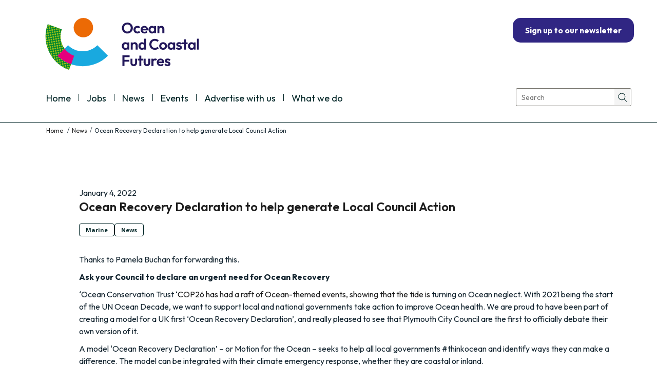

--- FILE ---
content_type: text/html; charset=UTF-8
request_url: http://www.cmscoms.com/?p=27879
body_size: 13373
content:
<!DOCTYPE html>
<!--[if IE 7]>
<html id="ie7" lang="en-GB">
<![endif]-->
<!--[if IE 8]>
<html id="ie8" lang="en-GB">
<![endif]-->
<!--[if !(IE 6) | !(IE 7) | !(IE 8)  ]><!-->
<html lang="en-GB">
<!--<![endif]-->
<head>
	<!-- Google tag (gtag.js) -->
	<script async src="https://www.googletagmanager.com/gtag/js?id=G-00XS8WDM6S"></script>
	<script>
	  window.dataLayer = window.dataLayer || [];
	  function gtag(){dataLayer.push(arguments);}
	  gtag('js', new Date());

	  gtag('config', 'G-00XS8WDM6S');
	</script>
	<meta charset="UTF-8" />
		<title>Ocean Recovery Declaration to help generate Local Council Action - Ocean and Coastal Futures</title>

	<meta name="viewport" content="width=device-width, initial-scale=1.0" />

    <link rel="shortcut icon" href="https://willingcollaboration.com/wp-content/uploads/2013/07/CMS-blue-favicon.png" />
    <link rel="profile" href="http://gmpg.org/xfn/11" />
    <link rel="pingback" href="" />
    
	<!-- HTML5 shim and Respond.js IE8 support of HTML5 elements and media queries -->
    <!--[if lt IE 9]>
    <script src="http://www.cmscoms.com/wp-content/themes/alterna1/js/html5shiv.js"></script>
	<script src="http://www.cmscoms.com/wp-content/themes/alterna1/js/respond.min.js"></script>
    <![endif]-->
<meta name='robots' content='index, follow, max-image-preview:large, max-snippet:-1, max-video-preview:-1' />

	<!-- This site is optimized with the Yoast SEO plugin v26.7 - https://yoast.com/wordpress/plugins/seo/ -->
	<meta name="description" content="Ocean and Coastal Futures - We’re all about connecting people – organising events, creating communications and promoting job opportunities." />
	<link rel="canonical" href="https://www.cmscoms.com/?p=27879" />
	<meta property="og:locale" content="en_GB" />
	<meta property="og:type" content="article" />
	<meta property="og:title" content="Ocean Recovery Declaration to help generate Local Council Action - Ocean and Coastal Futures" />
	<meta property="og:description" content="Ocean and Coastal Futures - We’re all about connecting people – organising events, creating communications and promoting job opportunities." />
	<meta property="og:url" content="https://www.cmscoms.com/?p=27879" />
	<meta property="og:site_name" content="Ocean and Coastal Futures" />
	<meta property="article:published_time" content="2022-01-04T09:18:45+00:00" />
	<meta property="og:image" content="https://www.cmscoms.com/wp-content/uploads/2025/02/ocf-social-logo-new.png" />
	<meta property="og:image:width" content="800" />
	<meta property="og:image:height" content="320" />
	<meta property="og:image:type" content="image/png" />
	<meta name="author" content="jayne" />
	<meta name="twitter:card" content="summary_large_image" />
	<meta name="twitter:creator" content="@CF_Conf" />
	<meta name="twitter:site" content="@CF_Conf" />
	<meta name="twitter:label1" content="Written by" />
	<meta name="twitter:data1" content="jayne" />
	<meta name="twitter:label2" content="Estimated reading time" />
	<meta name="twitter:data2" content="1 minute" />
	<script type="application/ld+json" class="yoast-schema-graph">{"@context":"https://schema.org","@graph":[{"@type":"Article","@id":"https://www.cmscoms.com/?p=27879#article","isPartOf":{"@id":"https://www.cmscoms.com/?p=27879"},"author":{"name":"jayne","@id":"https://www.cmscoms.com/#/schema/person/7dad7c252e057f2186c608ef1b3d0da6"},"headline":"Ocean Recovery Declaration to help generate Local Council Action","datePublished":"2022-01-04T09:18:45+00:00","mainEntityOfPage":{"@id":"https://www.cmscoms.com/?p=27879"},"wordCount":242,"publisher":{"@id":"https://www.cmscoms.com/#organization"},"keywords":["Buchan","council","declaration","LA","Plymouth","Recovery"],"articleSection":["Marine","News"],"inLanguage":"en-GB"},{"@type":"WebPage","@id":"https://www.cmscoms.com/?p=27879","url":"https://www.cmscoms.com/?p=27879","name":"Ocean Recovery Declaration to help generate Local Council Action - Ocean and Coastal Futures","isPartOf":{"@id":"https://www.cmscoms.com/#website"},"datePublished":"2022-01-04T09:18:45+00:00","description":"Ocean and Coastal Futures - We’re all about connecting people – organising events, creating communications and promoting job opportunities.","breadcrumb":{"@id":"https://www.cmscoms.com/?p=27879#breadcrumb"},"inLanguage":"en-GB","potentialAction":[{"@type":"ReadAction","target":["https://www.cmscoms.com/?p=27879"]}]},{"@type":"BreadcrumbList","@id":"https://www.cmscoms.com/?p=27879#breadcrumb","itemListElement":[{"@type":"ListItem","position":1,"name":"Home","item":"https://www.cmscoms.com/"},{"@type":"ListItem","position":2,"name":"News","item":"https://www.cmscoms.com/?page_id=76"},{"@type":"ListItem","position":3,"name":"Ocean Recovery Declaration to help generate Local Council Action"}]},{"@type":"WebSite","@id":"https://www.cmscoms.com/#website","url":"https://www.cmscoms.com/","name":"Ocean and Coastal Futures","description":"Ocean and Coastal Futures - We’re all about connecting people – organising events, creating communications and promoting job opportunities.","publisher":{"@id":"https://www.cmscoms.com/#organization"},"alternateName":"Ocean and Coastal Futures","potentialAction":[{"@type":"SearchAction","target":{"@type":"EntryPoint","urlTemplate":"https://www.cmscoms.com/?s={search_term_string}"},"query-input":{"@type":"PropertyValueSpecification","valueRequired":true,"valueName":"search_term_string"}}],"inLanguage":"en-GB"},{"@type":"Organization","@id":"https://www.cmscoms.com/#organization","name":"Ocean and Coastal Futures","alternateName":"Ocean and Coastal Futures","url":"https://www.cmscoms.com/","logo":{"@type":"ImageObject","inLanguage":"en-GB","@id":"https://www.cmscoms.com/#/schema/logo/image/","url":"https://www.cmscoms.com/wp-content/uploads/2024/10/OceanCoastalFutures-1.svg","contentUrl":"https://www.cmscoms.com/wp-content/uploads/2024/10/OceanCoastalFutures-1.svg","width":303,"height":105,"caption":"Ocean and Coastal Futures"},"image":{"@id":"https://www.cmscoms.com/#/schema/logo/image/"},"sameAs":["https://x.com/CF_Conf","https://www.linkedin.com/company/ocean-coastal-futures/"]},{"@type":"Person","@id":"https://www.cmscoms.com/#/schema/person/7dad7c252e057f2186c608ef1b3d0da6","name":"jayne","image":{"@type":"ImageObject","inLanguage":"en-GB","@id":"https://www.cmscoms.com/#/schema/person/image/","url":"https://secure.gravatar.com/avatar/ee583e2e65d69fa0f20393be5d2adc09fbbd6be0283a555c7fcc018ff7ba887d?s=96&d=mm&r=g","contentUrl":"https://secure.gravatar.com/avatar/ee583e2e65d69fa0f20393be5d2adc09fbbd6be0283a555c7fcc018ff7ba887d?s=96&d=mm&r=g","caption":"jayne"},"url":"https://www.cmscoms.com/?author=11"}]}</script>
	<!-- / Yoast SEO plugin. -->


<link rel='dns-prefetch' href='//static.addtoany.com' />
<link rel='dns-prefetch' href='//fonts.googleapis.com' />
<link rel='dns-prefetch' href='//www.googletagmanager.com' />
<style id='wp-img-auto-sizes-contain-inline-css' type='text/css'>
img:is([sizes=auto i],[sizes^="auto," i]){contain-intrinsic-size:3000px 1500px}
/*# sourceURL=wp-img-auto-sizes-contain-inline-css */
</style>
<style id='wp-block-library-inline-css' type='text/css'>
:root{--wp-block-synced-color:#7a00df;--wp-block-synced-color--rgb:122,0,223;--wp-bound-block-color:var(--wp-block-synced-color);--wp-editor-canvas-background:#ddd;--wp-admin-theme-color:#007cba;--wp-admin-theme-color--rgb:0,124,186;--wp-admin-theme-color-darker-10:#006ba1;--wp-admin-theme-color-darker-10--rgb:0,107,160.5;--wp-admin-theme-color-darker-20:#005a87;--wp-admin-theme-color-darker-20--rgb:0,90,135;--wp-admin-border-width-focus:2px}@media (min-resolution:192dpi){:root{--wp-admin-border-width-focus:1.5px}}.wp-element-button{cursor:pointer}:root .has-very-light-gray-background-color{background-color:#eee}:root .has-very-dark-gray-background-color{background-color:#313131}:root .has-very-light-gray-color{color:#eee}:root .has-very-dark-gray-color{color:#313131}:root .has-vivid-green-cyan-to-vivid-cyan-blue-gradient-background{background:linear-gradient(135deg,#00d084,#0693e3)}:root .has-purple-crush-gradient-background{background:linear-gradient(135deg,#34e2e4,#4721fb 50%,#ab1dfe)}:root .has-hazy-dawn-gradient-background{background:linear-gradient(135deg,#faaca8,#dad0ec)}:root .has-subdued-olive-gradient-background{background:linear-gradient(135deg,#fafae1,#67a671)}:root .has-atomic-cream-gradient-background{background:linear-gradient(135deg,#fdd79a,#004a59)}:root .has-nightshade-gradient-background{background:linear-gradient(135deg,#330968,#31cdcf)}:root .has-midnight-gradient-background{background:linear-gradient(135deg,#020381,#2874fc)}:root{--wp--preset--font-size--normal:16px;--wp--preset--font-size--huge:42px}.has-regular-font-size{font-size:1em}.has-larger-font-size{font-size:2.625em}.has-normal-font-size{font-size:var(--wp--preset--font-size--normal)}.has-huge-font-size{font-size:var(--wp--preset--font-size--huge)}.has-text-align-center{text-align:center}.has-text-align-left{text-align:left}.has-text-align-right{text-align:right}.has-fit-text{white-space:nowrap!important}#end-resizable-editor-section{display:none}.aligncenter{clear:both}.items-justified-left{justify-content:flex-start}.items-justified-center{justify-content:center}.items-justified-right{justify-content:flex-end}.items-justified-space-between{justify-content:space-between}.screen-reader-text{border:0;clip-path:inset(50%);height:1px;margin:-1px;overflow:hidden;padding:0;position:absolute;width:1px;word-wrap:normal!important}.screen-reader-text:focus{background-color:#ddd;clip-path:none;color:#444;display:block;font-size:1em;height:auto;left:5px;line-height:normal;padding:15px 23px 14px;text-decoration:none;top:5px;width:auto;z-index:100000}html :where(.has-border-color){border-style:solid}html :where([style*=border-top-color]){border-top-style:solid}html :where([style*=border-right-color]){border-right-style:solid}html :where([style*=border-bottom-color]){border-bottom-style:solid}html :where([style*=border-left-color]){border-left-style:solid}html :where([style*=border-width]){border-style:solid}html :where([style*=border-top-width]){border-top-style:solid}html :where([style*=border-right-width]){border-right-style:solid}html :where([style*=border-bottom-width]){border-bottom-style:solid}html :where([style*=border-left-width]){border-left-style:solid}html :where(img[class*=wp-image-]){height:auto;max-width:100%}:where(figure){margin:0 0 1em}html :where(.is-position-sticky){--wp-admin--admin-bar--position-offset:var(--wp-admin--admin-bar--height,0px)}@media screen and (max-width:600px){html :where(.is-position-sticky){--wp-admin--admin-bar--position-offset:0px}}

/*# sourceURL=wp-block-library-inline-css */
</style><style id='wp-block-button-inline-css' type='text/css'>
.wp-block-button__link{align-content:center;box-sizing:border-box;cursor:pointer;display:inline-block;height:100%;text-align:center;word-break:break-word}.wp-block-button__link.aligncenter{text-align:center}.wp-block-button__link.alignright{text-align:right}:where(.wp-block-button__link){border-radius:9999px;box-shadow:none;padding:calc(.667em + 2px) calc(1.333em + 2px);text-decoration:none}.wp-block-button[style*=text-decoration] .wp-block-button__link{text-decoration:inherit}.wp-block-buttons>.wp-block-button.has-custom-width{max-width:none}.wp-block-buttons>.wp-block-button.has-custom-width .wp-block-button__link{width:100%}.wp-block-buttons>.wp-block-button.has-custom-font-size .wp-block-button__link{font-size:inherit}.wp-block-buttons>.wp-block-button.wp-block-button__width-25{width:calc(25% - var(--wp--style--block-gap, .5em)*.75)}.wp-block-buttons>.wp-block-button.wp-block-button__width-50{width:calc(50% - var(--wp--style--block-gap, .5em)*.5)}.wp-block-buttons>.wp-block-button.wp-block-button__width-75{width:calc(75% - var(--wp--style--block-gap, .5em)*.25)}.wp-block-buttons>.wp-block-button.wp-block-button__width-100{flex-basis:100%;width:100%}.wp-block-buttons.is-vertical>.wp-block-button.wp-block-button__width-25{width:25%}.wp-block-buttons.is-vertical>.wp-block-button.wp-block-button__width-50{width:50%}.wp-block-buttons.is-vertical>.wp-block-button.wp-block-button__width-75{width:75%}.wp-block-button.is-style-squared,.wp-block-button__link.wp-block-button.is-style-squared{border-radius:0}.wp-block-button.no-border-radius,.wp-block-button__link.no-border-radius{border-radius:0!important}:root :where(.wp-block-button .wp-block-button__link.is-style-outline),:root :where(.wp-block-button.is-style-outline>.wp-block-button__link){border:2px solid;padding:.667em 1.333em}:root :where(.wp-block-button .wp-block-button__link.is-style-outline:not(.has-text-color)),:root :where(.wp-block-button.is-style-outline>.wp-block-button__link:not(.has-text-color)){color:currentColor}:root :where(.wp-block-button .wp-block-button__link.is-style-outline:not(.has-background)),:root :where(.wp-block-button.is-style-outline>.wp-block-button__link:not(.has-background)){background-color:initial;background-image:none}
/*# sourceURL=http://www.cmscoms.com/wp-includes/blocks/button/style.min.css */
</style>
<style id='wp-block-buttons-inline-css' type='text/css'>
.wp-block-buttons{box-sizing:border-box}.wp-block-buttons.is-vertical{flex-direction:column}.wp-block-buttons.is-vertical>.wp-block-button:last-child{margin-bottom:0}.wp-block-buttons>.wp-block-button{display:inline-block;margin:0}.wp-block-buttons.is-content-justification-left{justify-content:flex-start}.wp-block-buttons.is-content-justification-left.is-vertical{align-items:flex-start}.wp-block-buttons.is-content-justification-center{justify-content:center}.wp-block-buttons.is-content-justification-center.is-vertical{align-items:center}.wp-block-buttons.is-content-justification-right{justify-content:flex-end}.wp-block-buttons.is-content-justification-right.is-vertical{align-items:flex-end}.wp-block-buttons.is-content-justification-space-between{justify-content:space-between}.wp-block-buttons.aligncenter{text-align:center}.wp-block-buttons:not(.is-content-justification-space-between,.is-content-justification-right,.is-content-justification-left,.is-content-justification-center) .wp-block-button.aligncenter{margin-left:auto;margin-right:auto;width:100%}.wp-block-buttons[style*=text-decoration] .wp-block-button,.wp-block-buttons[style*=text-decoration] .wp-block-button__link{text-decoration:inherit}.wp-block-buttons.has-custom-font-size .wp-block-button__link{font-size:inherit}.wp-block-buttons .wp-block-button__link{width:100%}.wp-block-button.aligncenter{text-align:center}
/*# sourceURL=http://www.cmscoms.com/wp-includes/blocks/buttons/style.min.css */
</style>
<style id='wp-block-paragraph-inline-css' type='text/css'>
.is-small-text{font-size:.875em}.is-regular-text{font-size:1em}.is-large-text{font-size:2.25em}.is-larger-text{font-size:3em}.has-drop-cap:not(:focus):first-letter{float:left;font-size:8.4em;font-style:normal;font-weight:100;line-height:.68;margin:.05em .1em 0 0;text-transform:uppercase}body.rtl .has-drop-cap:not(:focus):first-letter{float:none;margin-left:.1em}p.has-drop-cap.has-background{overflow:hidden}:root :where(p.has-background){padding:1.25em 2.375em}:where(p.has-text-color:not(.has-link-color)) a{color:inherit}p.has-text-align-left[style*="writing-mode:vertical-lr"],p.has-text-align-right[style*="writing-mode:vertical-rl"]{rotate:180deg}
/*# sourceURL=http://www.cmscoms.com/wp-includes/blocks/paragraph/style.min.css */
</style>
<style id='wp-block-social-links-inline-css' type='text/css'>
.wp-block-social-links{background:none;box-sizing:border-box;margin-left:0;padding-left:0;padding-right:0;text-indent:0}.wp-block-social-links .wp-social-link a,.wp-block-social-links .wp-social-link a:hover{border-bottom:0;box-shadow:none;text-decoration:none}.wp-block-social-links .wp-social-link svg{height:1em;width:1em}.wp-block-social-links .wp-social-link span:not(.screen-reader-text){font-size:.65em;margin-left:.5em;margin-right:.5em}.wp-block-social-links.has-small-icon-size{font-size:16px}.wp-block-social-links,.wp-block-social-links.has-normal-icon-size{font-size:24px}.wp-block-social-links.has-large-icon-size{font-size:36px}.wp-block-social-links.has-huge-icon-size{font-size:48px}.wp-block-social-links.aligncenter{display:flex;justify-content:center}.wp-block-social-links.alignright{justify-content:flex-end}.wp-block-social-link{border-radius:9999px;display:block}@media not (prefers-reduced-motion){.wp-block-social-link{transition:transform .1s ease}}.wp-block-social-link{height:auto}.wp-block-social-link a{align-items:center;display:flex;line-height:0}.wp-block-social-link:hover{transform:scale(1.1)}.wp-block-social-links .wp-block-social-link.wp-social-link{display:inline-block;margin:0;padding:0}.wp-block-social-links .wp-block-social-link.wp-social-link .wp-block-social-link-anchor,.wp-block-social-links .wp-block-social-link.wp-social-link .wp-block-social-link-anchor svg,.wp-block-social-links .wp-block-social-link.wp-social-link .wp-block-social-link-anchor:active,.wp-block-social-links .wp-block-social-link.wp-social-link .wp-block-social-link-anchor:hover,.wp-block-social-links .wp-block-social-link.wp-social-link .wp-block-social-link-anchor:visited{color:currentColor;fill:currentColor}:where(.wp-block-social-links:not(.is-style-logos-only)) .wp-social-link{background-color:#f0f0f0;color:#444}:where(.wp-block-social-links:not(.is-style-logos-only)) .wp-social-link-amazon{background-color:#f90;color:#fff}:where(.wp-block-social-links:not(.is-style-logos-only)) .wp-social-link-bandcamp{background-color:#1ea0c3;color:#fff}:where(.wp-block-social-links:not(.is-style-logos-only)) .wp-social-link-behance{background-color:#0757fe;color:#fff}:where(.wp-block-social-links:not(.is-style-logos-only)) .wp-social-link-bluesky{background-color:#0a7aff;color:#fff}:where(.wp-block-social-links:not(.is-style-logos-only)) .wp-social-link-codepen{background-color:#1e1f26;color:#fff}:where(.wp-block-social-links:not(.is-style-logos-only)) .wp-social-link-deviantart{background-color:#02e49b;color:#fff}:where(.wp-block-social-links:not(.is-style-logos-only)) .wp-social-link-discord{background-color:#5865f2;color:#fff}:where(.wp-block-social-links:not(.is-style-logos-only)) .wp-social-link-dribbble{background-color:#e94c89;color:#fff}:where(.wp-block-social-links:not(.is-style-logos-only)) .wp-social-link-dropbox{background-color:#4280ff;color:#fff}:where(.wp-block-social-links:not(.is-style-logos-only)) .wp-social-link-etsy{background-color:#f45800;color:#fff}:where(.wp-block-social-links:not(.is-style-logos-only)) .wp-social-link-facebook{background-color:#0866ff;color:#fff}:where(.wp-block-social-links:not(.is-style-logos-only)) .wp-social-link-fivehundredpx{background-color:#000;color:#fff}:where(.wp-block-social-links:not(.is-style-logos-only)) .wp-social-link-flickr{background-color:#0461dd;color:#fff}:where(.wp-block-social-links:not(.is-style-logos-only)) .wp-social-link-foursquare{background-color:#e65678;color:#fff}:where(.wp-block-social-links:not(.is-style-logos-only)) .wp-social-link-github{background-color:#24292d;color:#fff}:where(.wp-block-social-links:not(.is-style-logos-only)) .wp-social-link-goodreads{background-color:#eceadd;color:#382110}:where(.wp-block-social-links:not(.is-style-logos-only)) .wp-social-link-google{background-color:#ea4434;color:#fff}:where(.wp-block-social-links:not(.is-style-logos-only)) .wp-social-link-gravatar{background-color:#1d4fc4;color:#fff}:where(.wp-block-social-links:not(.is-style-logos-only)) .wp-social-link-instagram{background-color:#f00075;color:#fff}:where(.wp-block-social-links:not(.is-style-logos-only)) .wp-social-link-lastfm{background-color:#e21b24;color:#fff}:where(.wp-block-social-links:not(.is-style-logos-only)) .wp-social-link-linkedin{background-color:#0d66c2;color:#fff}:where(.wp-block-social-links:not(.is-style-logos-only)) .wp-social-link-mastodon{background-color:#3288d4;color:#fff}:where(.wp-block-social-links:not(.is-style-logos-only)) .wp-social-link-medium{background-color:#000;color:#fff}:where(.wp-block-social-links:not(.is-style-logos-only)) .wp-social-link-meetup{background-color:#f6405f;color:#fff}:where(.wp-block-social-links:not(.is-style-logos-only)) .wp-social-link-patreon{background-color:#000;color:#fff}:where(.wp-block-social-links:not(.is-style-logos-only)) .wp-social-link-pinterest{background-color:#e60122;color:#fff}:where(.wp-block-social-links:not(.is-style-logos-only)) .wp-social-link-pocket{background-color:#ef4155;color:#fff}:where(.wp-block-social-links:not(.is-style-logos-only)) .wp-social-link-reddit{background-color:#ff4500;color:#fff}:where(.wp-block-social-links:not(.is-style-logos-only)) .wp-social-link-skype{background-color:#0478d7;color:#fff}:where(.wp-block-social-links:not(.is-style-logos-only)) .wp-social-link-snapchat{background-color:#fefc00;color:#fff;stroke:#000}:where(.wp-block-social-links:not(.is-style-logos-only)) .wp-social-link-soundcloud{background-color:#ff5600;color:#fff}:where(.wp-block-social-links:not(.is-style-logos-only)) .wp-social-link-spotify{background-color:#1bd760;color:#fff}:where(.wp-block-social-links:not(.is-style-logos-only)) .wp-social-link-telegram{background-color:#2aabee;color:#fff}:where(.wp-block-social-links:not(.is-style-logos-only)) .wp-social-link-threads{background-color:#000;color:#fff}:where(.wp-block-social-links:not(.is-style-logos-only)) .wp-social-link-tiktok{background-color:#000;color:#fff}:where(.wp-block-social-links:not(.is-style-logos-only)) .wp-social-link-tumblr{background-color:#011835;color:#fff}:where(.wp-block-social-links:not(.is-style-logos-only)) .wp-social-link-twitch{background-color:#6440a4;color:#fff}:where(.wp-block-social-links:not(.is-style-logos-only)) .wp-social-link-twitter{background-color:#1da1f2;color:#fff}:where(.wp-block-social-links:not(.is-style-logos-only)) .wp-social-link-vimeo{background-color:#1eb7ea;color:#fff}:where(.wp-block-social-links:not(.is-style-logos-only)) .wp-social-link-vk{background-color:#4680c2;color:#fff}:where(.wp-block-social-links:not(.is-style-logos-only)) .wp-social-link-wordpress{background-color:#3499cd;color:#fff}:where(.wp-block-social-links:not(.is-style-logos-only)) .wp-social-link-whatsapp{background-color:#25d366;color:#fff}:where(.wp-block-social-links:not(.is-style-logos-only)) .wp-social-link-x{background-color:#000;color:#fff}:where(.wp-block-social-links:not(.is-style-logos-only)) .wp-social-link-yelp{background-color:#d32422;color:#fff}:where(.wp-block-social-links:not(.is-style-logos-only)) .wp-social-link-youtube{background-color:red;color:#fff}:where(.wp-block-social-links.is-style-logos-only) .wp-social-link{background:none}:where(.wp-block-social-links.is-style-logos-only) .wp-social-link svg{height:1.25em;width:1.25em}:where(.wp-block-social-links.is-style-logos-only) .wp-social-link-amazon{color:#f90}:where(.wp-block-social-links.is-style-logos-only) .wp-social-link-bandcamp{color:#1ea0c3}:where(.wp-block-social-links.is-style-logos-only) .wp-social-link-behance{color:#0757fe}:where(.wp-block-social-links.is-style-logos-only) .wp-social-link-bluesky{color:#0a7aff}:where(.wp-block-social-links.is-style-logos-only) .wp-social-link-codepen{color:#1e1f26}:where(.wp-block-social-links.is-style-logos-only) .wp-social-link-deviantart{color:#02e49b}:where(.wp-block-social-links.is-style-logos-only) .wp-social-link-discord{color:#5865f2}:where(.wp-block-social-links.is-style-logos-only) .wp-social-link-dribbble{color:#e94c89}:where(.wp-block-social-links.is-style-logos-only) .wp-social-link-dropbox{color:#4280ff}:where(.wp-block-social-links.is-style-logos-only) .wp-social-link-etsy{color:#f45800}:where(.wp-block-social-links.is-style-logos-only) .wp-social-link-facebook{color:#0866ff}:where(.wp-block-social-links.is-style-logos-only) .wp-social-link-fivehundredpx{color:#000}:where(.wp-block-social-links.is-style-logos-only) .wp-social-link-flickr{color:#0461dd}:where(.wp-block-social-links.is-style-logos-only) .wp-social-link-foursquare{color:#e65678}:where(.wp-block-social-links.is-style-logos-only) .wp-social-link-github{color:#24292d}:where(.wp-block-social-links.is-style-logos-only) .wp-social-link-goodreads{color:#382110}:where(.wp-block-social-links.is-style-logos-only) .wp-social-link-google{color:#ea4434}:where(.wp-block-social-links.is-style-logos-only) .wp-social-link-gravatar{color:#1d4fc4}:where(.wp-block-social-links.is-style-logos-only) .wp-social-link-instagram{color:#f00075}:where(.wp-block-social-links.is-style-logos-only) .wp-social-link-lastfm{color:#e21b24}:where(.wp-block-social-links.is-style-logos-only) .wp-social-link-linkedin{color:#0d66c2}:where(.wp-block-social-links.is-style-logos-only) .wp-social-link-mastodon{color:#3288d4}:where(.wp-block-social-links.is-style-logos-only) .wp-social-link-medium{color:#000}:where(.wp-block-social-links.is-style-logos-only) .wp-social-link-meetup{color:#f6405f}:where(.wp-block-social-links.is-style-logos-only) .wp-social-link-patreon{color:#000}:where(.wp-block-social-links.is-style-logos-only) .wp-social-link-pinterest{color:#e60122}:where(.wp-block-social-links.is-style-logos-only) .wp-social-link-pocket{color:#ef4155}:where(.wp-block-social-links.is-style-logos-only) .wp-social-link-reddit{color:#ff4500}:where(.wp-block-social-links.is-style-logos-only) .wp-social-link-skype{color:#0478d7}:where(.wp-block-social-links.is-style-logos-only) .wp-social-link-snapchat{color:#fff;stroke:#000}:where(.wp-block-social-links.is-style-logos-only) .wp-social-link-soundcloud{color:#ff5600}:where(.wp-block-social-links.is-style-logos-only) .wp-social-link-spotify{color:#1bd760}:where(.wp-block-social-links.is-style-logos-only) .wp-social-link-telegram{color:#2aabee}:where(.wp-block-social-links.is-style-logos-only) .wp-social-link-threads{color:#000}:where(.wp-block-social-links.is-style-logos-only) .wp-social-link-tiktok{color:#000}:where(.wp-block-social-links.is-style-logos-only) .wp-social-link-tumblr{color:#011835}:where(.wp-block-social-links.is-style-logos-only) .wp-social-link-twitch{color:#6440a4}:where(.wp-block-social-links.is-style-logos-only) .wp-social-link-twitter{color:#1da1f2}:where(.wp-block-social-links.is-style-logos-only) .wp-social-link-vimeo{color:#1eb7ea}:where(.wp-block-social-links.is-style-logos-only) .wp-social-link-vk{color:#4680c2}:where(.wp-block-social-links.is-style-logos-only) .wp-social-link-whatsapp{color:#25d366}:where(.wp-block-social-links.is-style-logos-only) .wp-social-link-wordpress{color:#3499cd}:where(.wp-block-social-links.is-style-logos-only) .wp-social-link-x{color:#000}:where(.wp-block-social-links.is-style-logos-only) .wp-social-link-yelp{color:#d32422}:where(.wp-block-social-links.is-style-logos-only) .wp-social-link-youtube{color:red}.wp-block-social-links.is-style-pill-shape .wp-social-link{width:auto}:root :where(.wp-block-social-links .wp-social-link a){padding:.25em}:root :where(.wp-block-social-links.is-style-logos-only .wp-social-link a){padding:0}:root :where(.wp-block-social-links.is-style-pill-shape .wp-social-link a){padding-left:.6666666667em;padding-right:.6666666667em}.wp-block-social-links:not(.has-icon-color):not(.has-icon-background-color) .wp-social-link-snapchat .wp-block-social-link-label{color:#000}
/*# sourceURL=http://www.cmscoms.com/wp-includes/blocks/social-links/style.min.css */
</style>
<style id='global-styles-inline-css' type='text/css'>
:root{--wp--preset--aspect-ratio--square: 1;--wp--preset--aspect-ratio--4-3: 4/3;--wp--preset--aspect-ratio--3-4: 3/4;--wp--preset--aspect-ratio--3-2: 3/2;--wp--preset--aspect-ratio--2-3: 2/3;--wp--preset--aspect-ratio--16-9: 16/9;--wp--preset--aspect-ratio--9-16: 9/16;--wp--preset--color--black: #000000;--wp--preset--color--cyan-bluish-gray: #abb8c3;--wp--preset--color--white: #ffffff;--wp--preset--color--pale-pink: #f78da7;--wp--preset--color--vivid-red: #cf2e2e;--wp--preset--color--luminous-vivid-orange: #ff6900;--wp--preset--color--luminous-vivid-amber: #fcb900;--wp--preset--color--light-green-cyan: #7bdcb5;--wp--preset--color--vivid-green-cyan: #00d084;--wp--preset--color--pale-cyan-blue: #8ed1fc;--wp--preset--color--vivid-cyan-blue: #0693e3;--wp--preset--color--vivid-purple: #9b51e0;--wp--preset--gradient--vivid-cyan-blue-to-vivid-purple: linear-gradient(135deg,rgb(6,147,227) 0%,rgb(155,81,224) 100%);--wp--preset--gradient--light-green-cyan-to-vivid-green-cyan: linear-gradient(135deg,rgb(122,220,180) 0%,rgb(0,208,130) 100%);--wp--preset--gradient--luminous-vivid-amber-to-luminous-vivid-orange: linear-gradient(135deg,rgb(252,185,0) 0%,rgb(255,105,0) 100%);--wp--preset--gradient--luminous-vivid-orange-to-vivid-red: linear-gradient(135deg,rgb(255,105,0) 0%,rgb(207,46,46) 100%);--wp--preset--gradient--very-light-gray-to-cyan-bluish-gray: linear-gradient(135deg,rgb(238,238,238) 0%,rgb(169,184,195) 100%);--wp--preset--gradient--cool-to-warm-spectrum: linear-gradient(135deg,rgb(74,234,220) 0%,rgb(151,120,209) 20%,rgb(207,42,186) 40%,rgb(238,44,130) 60%,rgb(251,105,98) 80%,rgb(254,248,76) 100%);--wp--preset--gradient--blush-light-purple: linear-gradient(135deg,rgb(255,206,236) 0%,rgb(152,150,240) 100%);--wp--preset--gradient--blush-bordeaux: linear-gradient(135deg,rgb(254,205,165) 0%,rgb(254,45,45) 50%,rgb(107,0,62) 100%);--wp--preset--gradient--luminous-dusk: linear-gradient(135deg,rgb(255,203,112) 0%,rgb(199,81,192) 50%,rgb(65,88,208) 100%);--wp--preset--gradient--pale-ocean: linear-gradient(135deg,rgb(255,245,203) 0%,rgb(182,227,212) 50%,rgb(51,167,181) 100%);--wp--preset--gradient--electric-grass: linear-gradient(135deg,rgb(202,248,128) 0%,rgb(113,206,126) 100%);--wp--preset--gradient--midnight: linear-gradient(135deg,rgb(2,3,129) 0%,rgb(40,116,252) 100%);--wp--preset--font-size--small: 13px;--wp--preset--font-size--medium: 20px;--wp--preset--font-size--large: 36px;--wp--preset--font-size--x-large: 42px;--wp--preset--spacing--20: 0.44rem;--wp--preset--spacing--30: 0.67rem;--wp--preset--spacing--40: 1rem;--wp--preset--spacing--50: 1.5rem;--wp--preset--spacing--60: 2.25rem;--wp--preset--spacing--70: 3.38rem;--wp--preset--spacing--80: 5.06rem;--wp--preset--shadow--natural: 6px 6px 9px rgba(0, 0, 0, 0.2);--wp--preset--shadow--deep: 12px 12px 50px rgba(0, 0, 0, 0.4);--wp--preset--shadow--sharp: 6px 6px 0px rgba(0, 0, 0, 0.2);--wp--preset--shadow--outlined: 6px 6px 0px -3px rgb(255, 255, 255), 6px 6px rgb(0, 0, 0);--wp--preset--shadow--crisp: 6px 6px 0px rgb(0, 0, 0);}:where(.is-layout-flex){gap: 0.5em;}:where(.is-layout-grid){gap: 0.5em;}body .is-layout-flex{display: flex;}.is-layout-flex{flex-wrap: wrap;align-items: center;}.is-layout-flex > :is(*, div){margin: 0;}body .is-layout-grid{display: grid;}.is-layout-grid > :is(*, div){margin: 0;}:where(.wp-block-columns.is-layout-flex){gap: 2em;}:where(.wp-block-columns.is-layout-grid){gap: 2em;}:where(.wp-block-post-template.is-layout-flex){gap: 1.25em;}:where(.wp-block-post-template.is-layout-grid){gap: 1.25em;}.has-black-color{color: var(--wp--preset--color--black) !important;}.has-cyan-bluish-gray-color{color: var(--wp--preset--color--cyan-bluish-gray) !important;}.has-white-color{color: var(--wp--preset--color--white) !important;}.has-pale-pink-color{color: var(--wp--preset--color--pale-pink) !important;}.has-vivid-red-color{color: var(--wp--preset--color--vivid-red) !important;}.has-luminous-vivid-orange-color{color: var(--wp--preset--color--luminous-vivid-orange) !important;}.has-luminous-vivid-amber-color{color: var(--wp--preset--color--luminous-vivid-amber) !important;}.has-light-green-cyan-color{color: var(--wp--preset--color--light-green-cyan) !important;}.has-vivid-green-cyan-color{color: var(--wp--preset--color--vivid-green-cyan) !important;}.has-pale-cyan-blue-color{color: var(--wp--preset--color--pale-cyan-blue) !important;}.has-vivid-cyan-blue-color{color: var(--wp--preset--color--vivid-cyan-blue) !important;}.has-vivid-purple-color{color: var(--wp--preset--color--vivid-purple) !important;}.has-black-background-color{background-color: var(--wp--preset--color--black) !important;}.has-cyan-bluish-gray-background-color{background-color: var(--wp--preset--color--cyan-bluish-gray) !important;}.has-white-background-color{background-color: var(--wp--preset--color--white) !important;}.has-pale-pink-background-color{background-color: var(--wp--preset--color--pale-pink) !important;}.has-vivid-red-background-color{background-color: var(--wp--preset--color--vivid-red) !important;}.has-luminous-vivid-orange-background-color{background-color: var(--wp--preset--color--luminous-vivid-orange) !important;}.has-luminous-vivid-amber-background-color{background-color: var(--wp--preset--color--luminous-vivid-amber) !important;}.has-light-green-cyan-background-color{background-color: var(--wp--preset--color--light-green-cyan) !important;}.has-vivid-green-cyan-background-color{background-color: var(--wp--preset--color--vivid-green-cyan) !important;}.has-pale-cyan-blue-background-color{background-color: var(--wp--preset--color--pale-cyan-blue) !important;}.has-vivid-cyan-blue-background-color{background-color: var(--wp--preset--color--vivid-cyan-blue) !important;}.has-vivid-purple-background-color{background-color: var(--wp--preset--color--vivid-purple) !important;}.has-black-border-color{border-color: var(--wp--preset--color--black) !important;}.has-cyan-bluish-gray-border-color{border-color: var(--wp--preset--color--cyan-bluish-gray) !important;}.has-white-border-color{border-color: var(--wp--preset--color--white) !important;}.has-pale-pink-border-color{border-color: var(--wp--preset--color--pale-pink) !important;}.has-vivid-red-border-color{border-color: var(--wp--preset--color--vivid-red) !important;}.has-luminous-vivid-orange-border-color{border-color: var(--wp--preset--color--luminous-vivid-orange) !important;}.has-luminous-vivid-amber-border-color{border-color: var(--wp--preset--color--luminous-vivid-amber) !important;}.has-light-green-cyan-border-color{border-color: var(--wp--preset--color--light-green-cyan) !important;}.has-vivid-green-cyan-border-color{border-color: var(--wp--preset--color--vivid-green-cyan) !important;}.has-pale-cyan-blue-border-color{border-color: var(--wp--preset--color--pale-cyan-blue) !important;}.has-vivid-cyan-blue-border-color{border-color: var(--wp--preset--color--vivid-cyan-blue) !important;}.has-vivid-purple-border-color{border-color: var(--wp--preset--color--vivid-purple) !important;}.has-vivid-cyan-blue-to-vivid-purple-gradient-background{background: var(--wp--preset--gradient--vivid-cyan-blue-to-vivid-purple) !important;}.has-light-green-cyan-to-vivid-green-cyan-gradient-background{background: var(--wp--preset--gradient--light-green-cyan-to-vivid-green-cyan) !important;}.has-luminous-vivid-amber-to-luminous-vivid-orange-gradient-background{background: var(--wp--preset--gradient--luminous-vivid-amber-to-luminous-vivid-orange) !important;}.has-luminous-vivid-orange-to-vivid-red-gradient-background{background: var(--wp--preset--gradient--luminous-vivid-orange-to-vivid-red) !important;}.has-very-light-gray-to-cyan-bluish-gray-gradient-background{background: var(--wp--preset--gradient--very-light-gray-to-cyan-bluish-gray) !important;}.has-cool-to-warm-spectrum-gradient-background{background: var(--wp--preset--gradient--cool-to-warm-spectrum) !important;}.has-blush-light-purple-gradient-background{background: var(--wp--preset--gradient--blush-light-purple) !important;}.has-blush-bordeaux-gradient-background{background: var(--wp--preset--gradient--blush-bordeaux) !important;}.has-luminous-dusk-gradient-background{background: var(--wp--preset--gradient--luminous-dusk) !important;}.has-pale-ocean-gradient-background{background: var(--wp--preset--gradient--pale-ocean) !important;}.has-electric-grass-gradient-background{background: var(--wp--preset--gradient--electric-grass) !important;}.has-midnight-gradient-background{background: var(--wp--preset--gradient--midnight) !important;}.has-small-font-size{font-size: var(--wp--preset--font-size--small) !important;}.has-medium-font-size{font-size: var(--wp--preset--font-size--medium) !important;}.has-large-font-size{font-size: var(--wp--preset--font-size--large) !important;}.has-x-large-font-size{font-size: var(--wp--preset--font-size--x-large) !important;}
/*# sourceURL=global-styles-inline-css */
</style>

<style id='classic-theme-styles-inline-css' type='text/css'>
/*! This file is auto-generated */
.wp-block-button__link{color:#fff;background-color:#32373c;border-radius:9999px;box-shadow:none;text-decoration:none;padding:calc(.667em + 2px) calc(1.333em + 2px);font-size:1.125em}.wp-block-file__button{background:#32373c;color:#fff;text-decoration:none}
/*# sourceURL=/wp-includes/css/classic-themes.min.css */
</style>
<link rel='stylesheet' id='dc_document_shortcode-css' href='http://www.cmscoms.com/wp-content/plugins/documents-shortcode/dc_documents.css?ver=6.9' type='text/css' media='all' />
<link rel='stylesheet' id='image-hover-effects-css-css' href='http://www.cmscoms.com/wp-content/plugins/mega-addons-for-visual-composer/css/ihover.css?ver=6.9' type='text/css' media='all' />
<link rel='stylesheet' id='style-css-css' href='http://www.cmscoms.com/wp-content/plugins/mega-addons-for-visual-composer/css/style.css?ver=6.9' type='text/css' media='all' />
<link rel='stylesheet' id='font-awesome-latest-css' href='http://www.cmscoms.com/wp-content/plugins/mega-addons-for-visual-composer/css/font-awesome/css/all.css?ver=6.9' type='text/css' media='all' />
<link rel='stylesheet' id='bootstrap-css' href='http://www.cmscoms.com/wp-content/themes/alterna1/bootstrap/css/bootstrap.min.css?ver=1.1.3' type='text/css' media='all' />
<link rel='stylesheet' id='fontawesome-css' href='http://www.cmscoms.com/wp-content/themes/alterna1/fontawesome/css/font-awesome.min.css?ver=1.1.3' type='text/css' media='all' />
<link rel='stylesheet' id='animate-css' href='http://www.cmscoms.com/wp-content/themes/alterna1/css/animate.min.css?ver=1.1.3' type='text/css' media='all' />
<link rel='stylesheet' id='flexslider_style-css' href='http://www.cmscoms.com/wp-content/themes/alterna1/js/flexslider/flexslider.css?ver=1.1.3' type='text/css' media='all' />
<link rel='stylesheet' id='fancyBox_style-css' href='http://www.cmscoms.com/wp-content/themes/alterna1/js/fancyBox/jquery.fancybox.css?ver=1.1.3' type='text/css' media='all' />
<link rel='stylesheet' id='fancyBox_helper_style-css' href='http://www.cmscoms.com/wp-content/themes/alterna1/js/fancyBox/helpers/jquery.fancybox-thumbs.css?ver=1.1.3' type='text/css' media='all' />
<link rel='stylesheet' id='alterna_style-css' href='http://www.cmscoms.com/wp-content/themes/cmscoms-child-theme/style.css?ver=1.1.3' type='text/css' media='all' />
<link rel='stylesheet' id='alterna_responsive-css' href='http://www.cmscoms.com/wp-content/themes/alterna1/css/responsive.css?ver=1.1.3' type='text/css' media='all' />
<link rel='stylesheet' id='custom-styles-css' href='http://www.cmscoms.com/wp-content/themes/alterna1/custom/alterna-styles.css?ver=226' type='text/css' media='all' />
<link rel='stylesheet' id='custom-font-css' href='//fonts.googleapis.com/css?family=Open+Sans%3A400%2C400italic%2C700%2C700italic%7COpen+Sans%3A400%7COpen+Sans%3A400%2C400italic%2C300%2C300italic%2C700%2C700italic&#038;ver=6.9' type='text/css' media='all' />
<link rel='stylesheet' id='tablepress-default-css' href='http://www.cmscoms.com/wp-content/plugins/tablepress/css/build/default.css?ver=3.2.6' type='text/css' media='all' />
<link rel='stylesheet' id='addtoany-css' href='http://www.cmscoms.com/wp-content/plugins/add-to-any/addtoany.min.css?ver=1.16' type='text/css' media='all' />
<link rel='stylesheet' id='parent-style-css' href='http://www.cmscoms.com/wp-content/themes/alterna1/style.css?ver=1.1.3' type='text/css' media='all' />
<link rel='stylesheet' id='child-style-css' href='http://www.cmscoms.com/wp-content/themes/cmscoms-child-theme/style.css?ver=1.1.3' type='text/css' media='all' />
<link rel='stylesheet' id='child-style2-css' href='http://www.cmscoms.com/wp-content/themes/cmscoms-child-theme/cmscoms-child.css?ver=1.1.3' type='text/css' media='all' />
<script type="text/javascript" id="addtoany-core-js-before">
/* <![CDATA[ */
window.a2a_config=window.a2a_config||{};a2a_config.callbacks=[];a2a_config.overlays=[];a2a_config.templates={};a2a_localize = {
	Share: "Share",
	Save: "Save",
	Subscribe: "Subscribe",
	Email: "Email",
	Bookmark: "Bookmark",
	ShowAll: "Show All",
	ShowLess: "Show less",
	FindServices: "Find service(s)",
	FindAnyServiceToAddTo: "Instantly find any service to add to",
	PoweredBy: "Powered by",
	ShareViaEmail: "Share via email",
	SubscribeViaEmail: "Subscribe via email",
	BookmarkInYourBrowser: "Bookmark in your browser",
	BookmarkInstructions: "Press Ctrl+D or \u2318+D to bookmark this page",
	AddToYourFavorites: "Add to your favourites",
	SendFromWebOrProgram: "Send from any email address or email program",
	EmailProgram: "Email program",
	More: "More&#8230;",
	ThanksForSharing: "Thanks for sharing!",
	ThanksForFollowing: "Thanks for following!"
};


//# sourceURL=addtoany-core-js-before
/* ]]> */
</script>
<script type="text/javascript" defer src="https://static.addtoany.com/menu/page.js" id="addtoany-core-js"></script>
<script type="text/javascript" src="http://www.cmscoms.com/wp-includes/js/jquery/jquery.min.js?ver=3.7.1" id="jquery-core-js"></script>
<script type="text/javascript" src="http://www.cmscoms.com/wp-includes/js/jquery/jquery-migrate.min.js?ver=3.4.1" id="jquery-migrate-js"></script>
<script type="text/javascript" defer src="http://www.cmscoms.com/wp-content/plugins/add-to-any/addtoany.min.js?ver=1.1" id="addtoany-jquery-js"></script>
<script></script><meta name="generator" content="Site Kit by Google 1.170.0" />        <style id="alterna-custom-css" type="text/css">
			h2 {
    font-size: 25.5px;
}

.footer-link  a {color:#606060;}
.footer-link a:hover {color:#1695BD;}

ul.job_listings li.job_listing a .meta li, ul.job_listings li.no_job_listings_found a .meta li {
        font-size: 0.90em;}
table.em-calendar {
width: 100%;
}

.footer-top-content .widget_pages ul li:nth-child(1) a:hover { background-color: #29A22B; }
.footer-top-content .widget_pages ul li:nth-child(2) a:hover { background-color: #3A6DE4; }
.footer-top-content .widget_pages ul li:nth-child(3) a:hover { background-color: #FDB94E; }
.footer-top-content .widget_pages ul li:nth-child(4) a:hover { background-color: #FF6B4F; }



@media (max-width: 1200px) {
.header-custom-container {width:528px;height:60px;background-size: 528px 60px;}
}
@media (max-width: 1050px) {
.header-custom-container {width:450px;height:45px;background-size: 450px 45px;}
}
}
#sbc-calendar-wrapper { font-family: Open Sans,"Helvetica Neue",Helvetica,Arial,sans-serif; }
#sbc-calendar-wrapper table {
       table-layout: inherit;}

@media (min-width: 768px) and (max-width: 979px) {
	.call-to-action-bar .btn , .call-to-action-bar .btn.default .btn btn-custom  btn-large {position:static;margin-top:20px;}
  
.alterna-related-posts .post-img img {display:none;}
  
			
			@media only screen and (-Webkit-min-device-pixel-ratio: 1.5),
			only screen and (-moz-min-device-pixel-ratio: 1.5),
			only screen and (-o-min-device-pixel-ratio: 3/2),
			only screen and (min-device-pixel-ratio: 1.5) {
			/*input your custom css code */			}
			
		</style>
        <meta name="generator" content="Powered by WPBakery Page Builder - drag and drop page builder for WordPress."/>
<link rel="icon" href="https://www.cmscoms.com/wp-content/uploads/2024/10/cropped-ocf_favicon_route_1-32x32.png" sizes="32x32" />
<link rel="icon" href="https://www.cmscoms.com/wp-content/uploads/2024/10/cropped-ocf_favicon_route_1-192x192.png" sizes="192x192" />
<link rel="apple-touch-icon" href="https://www.cmscoms.com/wp-content/uploads/2024/10/cropped-ocf_favicon_route_1-180x180.png" />
<meta name="msapplication-TileImage" content="https://www.cmscoms.com/wp-content/uploads/2024/10/cropped-ocf_favicon_route_1-270x270.png" />
		<style type="text/css" id="wp-custom-css">
			.page-id-31 h1.title {
	display: none; 
}		</style>
		<noscript><style> .wpb_animate_when_almost_visible { opacity: 1; }</style></noscript><link href="https://fonts.googleapis.com/css2?family=Outfit:wght@100..900&family=Readex+Pro:wght@160..700&display=swap" rel="stylesheet"></head>
<body class="wp-singular post-template-default single single-post postid-27879 single-format-standard wp-theme-alterna1 wp-child-theme-cmscoms-child-theme wide-layout wpb-js-composer js-comp-ver-8.7.2 vc_responsive">
		<div class="wrapper">
		<div class="header-wrap">
        	        	    <div class="header-top-content">
        <div class="container">
            <div class="header-information">
                <div class="header-custom-message">
                                </div>
            </div>
        </div>
    </div>
	            <header>
    <div id="alterna-header" class="header-style-1 ">
        <div class="container">
            <div class="logo cmscoms-logo">
                <a href="https://www.cmscoms.com" title="Ocean and Coastal Futures"></a>
            </div>
                        <div class="header-custom-container">
                <div class="sign-up-container"><div class="wp-block-buttons is-layout-flex wp-block-buttons-is-layout-flex">
<div class="wp-block-button is-style-fill"><a class="wp-block-button__link has-white-color has-text-color has-background has-link-color wp-element-button" href="https://cmscoms.us1.list-manage.com/subscribe?u=a477eb8cd0fd95c25563618a1&amp;id=67362dfe2e" style="border-radius:15px;background-color:#302683"><strong>Sign up to our newsletter</strong></a></div>
</div></div>            </div>
                    </div>
    </div>

    <!-- mobile show drop select menu -->
    <div id="alterna-drop-nav" class="navbar">
        <div id="alterna-nav-menu-select" class="navbar-inverse">
            <button type="button" class="btn btn-navbar collapsed" data-toggle="collapse" data-target=".nav-collapse">
                <span class="fa fa-bars"></span>
             </button>
             <div class="nav-collapse collapse"><ul class="nav"></ul></div>
        </div>
    </div>

    <!-- menu & search form -->
    <nav id="alterna-nav" class="show-search">
        <div class="container">
						<div class="alterna-nav-menu-container"><ul id="menu-main-menu" class="alterna-nav-menu"><li id="menu-item-7647" class="menu-item menu-item-type-post_type menu-item-object-page menu-item-home menu-item-7647"><a href="https://www.cmscoms.com/">Home</a></li>
<li id="menu-item-7726" class="menu-item menu-item-type-custom menu-item-object-custom menu-item-7726"><a href="https://www.cmscoms.com/?cat=35">Jobs</a></li>
<li id="menu-item-7755" class="menu-item menu-item-type-custom menu-item-object-custom menu-item-7755"><a href="https://www.cmscoms.com/?cat=99">News</a></li>
<li id="menu-item-7727" class="menu-item menu-item-type-custom menu-item-object-custom menu-item-7727"><a href="https://www.cmscoms.com/?cat=95">Events</a></li>
<li id="menu-item-7651" class="menu-item menu-item-type-post_type menu-item-object-page menu-item-7651"><a href="https://www.cmscoms.com/?page_id=7628">Advertise with us</a></li>
<li id="menu-item-7652" class="menu-item menu-item-type-post_type menu-item-object-page menu-item-7652"><a href="https://www.cmscoms.com/?page_id=2">What we do</a></li>
</ul></div>        	            <div class="alterna-nav-form-container">
                <div class="alterna-nav-form">
                    <form role="search" class="searchform" method="get" action="https://www.cmscoms.com/">
                       <div>
                                                        <input class="sf-s" name="s" type="text" placeholder="Search" />
                            <input class="sf-searchsubmit" type="submit" value="" />
                       </div>
                    </form>
                </div>
            </div>
                </div>
    </nav>
</header>    	</div><!-- end header-wrap -->
                    <div class="page-header-wrap">
                <div id="page-breadcrumb" style="border-top:0;">
    <div class="container">
                <ul>
        <li><a href="https://www.cmscoms.com" title="Home"><i class="fa fa-home"></i></a></li><li><i class="fa fa-chevron-right"></i><a href="https://www.cmscoms.com/?page_id=76" title="News">News</a></li><li><i class="fa fa-chevron-right"></i><span>Ocean Recovery Declaration to help generate Local Council Action</span></li>                </ul>
            </div>
 
            </div><!-- end page-header-wrap -->
        		<div class="content-wrap">
        <div id="main" class="container">
    	<div class="row">
            <div class="col-lg-2">&nbsp;</div>  
                        <section class="entry-right-side col-md-12 col-sm-12">
            	                        <article id="post-27879" class="post-27879 post type-post status-publish format-standard hentry category-marine-2 category-news tag-buchan tag-council tag-declaration tag-la tag-plymouth tag-recovery" itemscope itemtype="http://schema.org/Article">
                        	<div class="row">
                            	<aside class="col-md-1 col-sm-12">
                                	<div class="post-date-type">
                                        <!--
                                            <i class="big-icon-file "></i>
                                        -->
                                    </div>
                                </aside>
                                
                                <section class="col-md-11 col-sm-12 post-right-hand-column">
                                	                                    <header class="entry-header">
                                                                                <div class="post-date"><span class="entry-date updated" itemprop="datePublished">January 4, 2022</span></div>
                                    	<h3 class="entry-title" itemprop="name"><a href="https://www.cmscoms.com/?p=27879" itemprop="url">Ocean Recovery Declaration to help generate Local Council Action</a></h3>                                        <div class="post-meta">
                                            <!--<div class="post-author"><i class="fa fa-user"></i>by <span itemprop="author">jayne</span></div>-->
                                            <div class="cat-links"><!--<i class="fa fa-folder-open"></i>--><span itemprop="genre"><a href="https://www.cmscoms.com/?cat=78" title="View all posts in Marine" class="btn btn-white">Marine</a><a href="https://www.cmscoms.com/?cat=99" title="View all posts in News" class="btn btn-white">News</a></span></div>
                                            <!--<div class="post-comments"><i class="fa fa-comments"></i><a href="https://www.cmscoms.com/?p=27879#comments" itemprop="interactionCount">No Comment</a></div>
                                            -->
                                        </div>
                                    </header>
                                    
                                                                        <div class="entry-content if-entry-content" itemprop="articleBody">
                                        <p>Thanks to Pamela Buchan for forwarding this.</p>
<p><strong>Ask your Council to declare an urgent need for Ocean Recovery</strong></p>
<p>‘Ocean Conservation Trust ‘<a href="https://oceanconservationtrust.org/huge-ocean-recovery-breakthrough/">COP26 has had a raft of Ocean-themed events, showing that the tide is</a> turning on Ocean neglect. With 2021 being the start of the UN Ocean Decade, we want to support local and national governments take action to improve Ocean health. We are proud to have been part of creating a model for a UK first ‘Ocean Recovery Declaration’, and really pleased to see that Plymouth City Council are the first to officially debate their own version of it.</p>
<p>A model ‘Ocean Recovery Declaration’ – or Motion for the Ocean – seeks to help all local governments #thinkocean and identify ways they can make a difference. The model can be integrated with their climate emergency response, whether they are coastal or inland.</p>
<p>We are asking ALL local Councils to recognise that the world Ocean is a fundamental part of climate regulation and that it must be considered as part of an effective climate emergency response. It is vital to ensure that local Councils commit to supporting a more ecologically healthy sea and to rethink how Ocean is taken into account in planning and decision-making at local level.</p>
<p>After all, every person needs the Ocean to be healthy, wherever they live.’ <a href="https://oceanconservationtrust.org/huge-ocean-recovery-breakthrough/">Click here to read more</a></p>
<p><a href="https://democracy.plymouth.gov.uk/documents/b25650/Motions%20on%20Notice%20Monday%2022-Nov-2021%2014.00%20City%20Council.pdf?T=9">Click here to read the Plymouth version of the declaration</a></p>
<div class="addtoany_share_save_container addtoany_content addtoany_content_bottom"><div class="a2a_kit a2a_kit_size_32 addtoany_list" data-a2a-url="https://www.cmscoms.com/?p=27879" data-a2a-title="Ocean Recovery Declaration to help generate Local Council Action"><a class="a2a_button_facebook" href="https://www.addtoany.com/add_to/facebook?linkurl=https%3A%2F%2Fwww.cmscoms.com%2F%3Fp%3D27879&amp;linkname=Ocean%20Recovery%20Declaration%20to%20help%20generate%20Local%20Council%20Action" title="Facebook" rel="nofollow noopener" target="_blank"></a><a class="a2a_button_twitter" href="https://www.addtoany.com/add_to/twitter?linkurl=https%3A%2F%2Fwww.cmscoms.com%2F%3Fp%3D27879&amp;linkname=Ocean%20Recovery%20Declaration%20to%20help%20generate%20Local%20Council%20Action" title="Twitter" rel="nofollow noopener" target="_blank"></a><a class="a2a_dd addtoany_share_save addtoany_share" href="https://www.addtoany.com/share"></a></div></div>                                                                            </div>
                                                                        
                                    									<div class="entry-tags"><div class="post-tags-icon"><i class="fa fa-tags"></i></div>Tagged:  <span itemprop="keywords"><a href="https://www.cmscoms.com/?tag=buchan" rel="tag">Buchan</a>, <a href="https://www.cmscoms.com/?tag=council" rel="tag">council</a>, <a href="https://www.cmscoms.com/?tag=declaration" rel="tag">declaration</a>, <a href="https://www.cmscoms.com/?tag=la" rel="tag">LA</a>, <a href="https://www.cmscoms.com/?tag=plymouth" rel="tag">Plymouth</a>, <a href="https://www.cmscoms.com/?tag=recovery" rel="tag">Recovery</a></span></div>
									                                    
									                                    
                                                                        
                                                                        
                                                                    </section>
                            </div>
                        </article>
                			</section>
            
            		</div>
    </div>
            </div><!-- end content-wrap -->

            <div class="footer-wrap">
                <footer class="footer-content">
                    <div class="footer-top-content">
    <div class="container">
        <div class="row">
                        <div class="col-md-4 col-sm-4"><div id="block-11" class="widget widget_block widget_text">
<p><strong>Ocean and Coastal Futures Ltd</strong><br>50 Belmont Road<br>St Andrews<br>Bristol<br>BS6 5AT<br><strong>Company number</strong>: 13910899</p>
</div><div id="block-12" class="widget widget_block">
<ul class="wp-block-social-links is-layout-flex wp-block-social-links-is-layout-flex"><li class="wp-social-link wp-social-link-linkedin  wp-block-social-link"><a href="https://www.linkedin.com/company/ocean-coastal-futures/" class="wp-block-social-link-anchor"><svg width="24" height="24" viewBox="0 0 24 24" version="1.1" xmlns="http://www.w3.org/2000/svg" aria-hidden="true" focusable="false"><path d="M19.7,3H4.3C3.582,3,3,3.582,3,4.3v15.4C3,20.418,3.582,21,4.3,21h15.4c0.718,0,1.3-0.582,1.3-1.3V4.3 C21,3.582,20.418,3,19.7,3z M8.339,18.338H5.667v-8.59h2.672V18.338z M7.004,8.574c-0.857,0-1.549-0.694-1.549-1.548 c0-0.855,0.691-1.548,1.549-1.548c0.854,0,1.547,0.694,1.547,1.548C8.551,7.881,7.858,8.574,7.004,8.574z M18.339,18.338h-2.669 v-4.177c0-0.996-0.017-2.278-1.387-2.278c-1.389,0-1.601,1.086-1.601,2.206v4.249h-2.667v-8.59h2.559v1.174h0.037 c0.356-0.675,1.227-1.387,2.526-1.387c2.703,0,3.203,1.779,3.203,4.092V18.338z"></path></svg><span class="wp-block-social-link-label screen-reader-text">LinkedIn</span></a></li>

<li class="wp-social-link wp-social-link-x  wp-block-social-link"><a href="https://x.com/CF_Conf" class="wp-block-social-link-anchor"><svg width="24" height="24" viewBox="0 0 24 24" version="1.1" xmlns="http://www.w3.org/2000/svg" aria-hidden="true" focusable="false"><path d="M13.982 10.622 20.54 3h-1.554l-5.693 6.618L8.745 3H3.5l6.876 10.007L3.5 21h1.554l6.012-6.989L15.868 21h5.245l-7.131-10.378Zm-2.128 2.474-.697-.997-5.543-7.93H8l4.474 6.4.697.996 5.815 8.318h-2.387l-4.745-6.787Z" /></svg><span class="wp-block-social-link-label screen-reader-text">X</span></a></li></ul>
</div></div>
                        <div class="col-md-4 col-sm-4"><div id="block-13" class="widget widget_block widget_text">
<p><strong>Telephone</strong>: 07759 134801</p>
</div><div id="block-14" class="widget widget_block widget_text">
<p><strong>Email</strong>: <a href="mailto:CMS@coastms.co.uk" target="_blank" rel="noreferrer noopener">CMS@coastms.co.uk</a></p>
</div></div>
                        <div class="col-md-4 col-sm-4"><div id="block-15" class="widget widget_block widget_text">
<p><strong>Subscribe to our newsletter</strong></p>
</div><div id="block-16" class="widget widget_block">
<div class="wp-block-buttons is-layout-flex wp-block-buttons-is-layout-flex">
<div class="wp-block-button"><a class="wp-block-button__link has-white-color has-text-color has-background has-link-color wp-element-button" href="https://cmscoms.us1.list-manage.com/subscribe?u=a477eb8cd0fd95c25563618a1&amp;id=67362dfe2e" style="border-radius:15px;background-color:#302683">Sign up now</a></div>
</div>
</div></div>
                    </div>
    </div>
</div>
                    <div class="footer-bottom-content">
                        <div class="container">
    <div class="footer-copyright"><p>All content copyright © Ocean and Coastal Futures</p>
<p><a href="https://www.cmscoms.com/wp-content/uploads/2022/10/Data-protection-and-privacy-policy-OCF-Ltd-October-2022-Final.pdf" target="_blank">Data protection and privacy policy</a></p></div>
    <div class="footer-link" style="display:none;"><a href="#" style="display: none;">Data Protection and Privacy Policy</a>
<div class="footer-container"><div class="former-logo"><img src="https://www.cmscoms.com/wp-content/uploads/2024/03/header-cms.png" width="250" /> 
</div><div class="former-copy"><strong>Ocean and Coastal Futures, formerly known as Communications and Management for Sustainability</strong></div></div>
<p>&nbsp;</p></div>
</div>
<hr>
<div class="container">
    <div class="footer-copyright"><a href="#" style="display: none;">Data Protection and Privacy Policy</a>
<div class="footer-container"><div class="former-logo"><img src="https://www.cmscoms.com/wp-content/uploads/2024/03/header-cms.png" width="250" /> 
</div><div class="former-copy"><strong>Ocean and Coastal Futures, formerly known as Communications and Management for Sustainability</strong></div></div>
<p>&nbsp;</p></div>
</div>                    </div>
                </footer>
                            </div><!-- end footer-wrap -->
        </div><!-- end wrapper -->
        <script type="text/javascript" src="http://www.cmscoms.com/wp-content/themes/alterna1/bootstrap/js/bootstrap.min.js?ver=1.1.3" id="bootstrap-js"></script>
<script type="text/javascript" src="http://www.cmscoms.com/wp-content/themes/alterna1/js/isotope.pkgd.min.js?ver=1.1.3" id="isotope_js-js"></script>
<script type="text/javascript" src="http://www.cmscoms.com/wp-content/themes/alterna1/js/fancyBox/jquery.mousewheel-3.0.6.pack.js?ver=1.1.3" id="fancyBox_mousewheel-js"></script>
<script type="text/javascript" src="http://www.cmscoms.com/wp-content/themes/alterna1/js/fancyBox/jquery.fancybox.pack.js?ver=1.1.3" id="fancyBox_js-js"></script>
<script type="text/javascript" src="http://www.cmscoms.com/wp-content/themes/alterna1/js/fancyBox/helpers/jquery.fancybox-thumbs.js?ver=1.1.3" id="fancyBox_helpers_js-js"></script>
<script type="text/javascript" src="http://www.cmscoms.com/wp-content/themes/alterna1/js/flexslider/jquery.flexslider-min.js?ver=1.1.3" id="flexslider_js-js"></script>
<script type="text/javascript" src="http://www.cmscoms.com/wp-content/themes/alterna1/js/jquery.theme.js?ver=1.1.3" id="alterna-js"></script>
<script type="text/javascript" src="http://www.cmscoms.com/wp-content/themes/cmscoms-child-theme/cmscoms-child.js?ver=1.1.3" id="child-script-js"></script>
<script></script>    </body>
</html>